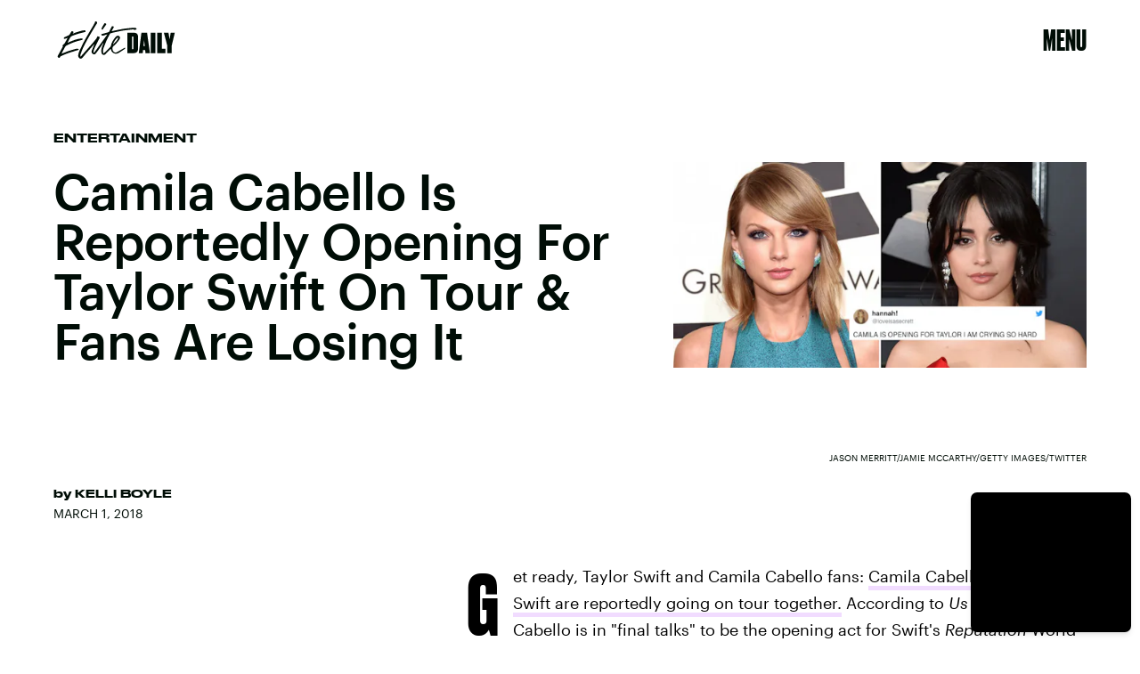

--- FILE ---
content_type: text/html; charset=utf-8
request_url: https://www.google.com/recaptcha/api2/aframe
body_size: 249
content:
<!DOCTYPE HTML><html><head><meta http-equiv="content-type" content="text/html; charset=UTF-8"></head><body><script nonce="XyPYNK5hZ5YgTa89tG5uaw">/** Anti-fraud and anti-abuse applications only. See google.com/recaptcha */ try{var clients={'sodar':'https://pagead2.googlesyndication.com/pagead/sodar?'};window.addEventListener("message",function(a){try{if(a.source===window.parent){var b=JSON.parse(a.data);var c=clients[b['id']];if(c){var d=document.createElement('img');d.src=c+b['params']+'&rc='+(localStorage.getItem("rc::a")?sessionStorage.getItem("rc::b"):"");window.document.body.appendChild(d);sessionStorage.setItem("rc::e",parseInt(sessionStorage.getItem("rc::e")||0)+1);localStorage.setItem("rc::h",'1766337986125');}}}catch(b){}});window.parent.postMessage("_grecaptcha_ready", "*");}catch(b){}</script></body></html>